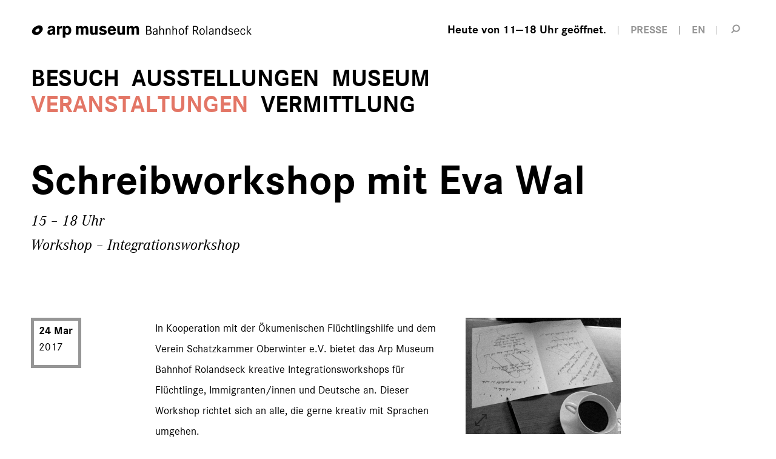

--- FILE ---
content_type: text/html; charset=utf-8
request_url: https://arpmuseum.org/veranstaltungen/detail/schreibworkshop-mit-eva-wal-532.html
body_size: 4154
content:

		<!DOCTYPE html>
<html lang="de">
<head>
    <meta charset="utf-8" />
    <link rel="alternate" hreflang="de" href="https://arpmuseum.org/veranstaltungen/detail/schreibworkshop-mit-eva-wal-532.html" /><link rel="alternate" hreflang="en" href="https://arpmuseum.org/en/events/detail/schreibworkshop-mit-eva-wal-532.html" /><title>Schreibworkshop mit Eva Wal / Arp Museum Rolandseck</title><meta name="description" content="">
<meta name="robots" content="index, follow">
<link rel="alternate" hreflang="de" href="https://arpmuseum.org/veranstaltungen/detail.html"><link rel="alternate" hreflang="en" href="https://arpmuseum.org/en/events/detail.html">
<link rel="canonical" href="https://arpmuseum.org/veranstaltungen/detail/schreibworkshop-mit-eva-wal-532.html" />
	<meta name="geo.region" content="DE-RP" />
	<meta name="geo.placename" content="Remagen" />
	<meta name="geo.position" content="50.631511;7.207245" />
	<meta name="ICBM" content="50.631511, 7.207245" />
	
	<meta property="og:title" content="Schreibworkshop mit Eva Wal / Arp Museum Rolandseck" />
    <meta property="og:description" content="24. Mar 2017 | 15 – 18 Uhr – Integrationsworkshop" />
    <meta property="og:url" content="https://arpmuseum.org/veranstaltungen/detail/schreibworkshop-mit-eva-wal-532.html" />
		<meta property="og:image" content="https://arpmuseum.org/images/arp_img_va/fluechtlinge_schreiben_1.jpg" />
	
    <meta name="twitter:card" content="summary_large_image">
    <meta name="twitter:site" content="@arpmuseum">
            <meta name="twitter:image" content="https://arpmuseum.org//images/twitter_card/fluechtlinge_schreiben_1.jpg">
        <meta name="twitter:title" content="detail / Arp Museum Rolandseck">
    <meta name="twitter:description" content="">
	
		<link rel="apple-touch-icon" sizes="57x57" href="/theme/public/assets/frontend/favicons/apple-touch-icon-57x57.png">
<link rel="apple-touch-icon" sizes="60x60" href="/theme/public/assets/frontend/favicons/apple-touch-icon-60x60.png">
<link rel="apple-touch-icon" sizes="72x72" href="/theme/public/assets/frontend/favicons/apple-touch-icon-72x72.png">
<link rel="apple-touch-icon" sizes="76x76" href="/theme/public/assets/frontend/favicons/apple-touch-icon-76x76.png">
<link rel="apple-touch-icon" sizes="114x114" href="/theme/public/assets/frontend/favicons/apple-touch-icon-114x114.png">
<link rel="apple-touch-icon" sizes="120x120" href="/theme/public/assets/frontend/favicons/apple-touch-icon-120x120.png">
<link rel="apple-touch-icon" sizes="144x144" href="/theme/public/assets/frontend/favicons/apple-touch-icon-144x144.png">
<link rel="apple-touch-icon" sizes="152x152" href="/theme/public/assets/frontend/favicons/apapple-touch-icon-152x152.png">
<link rel="apple-touch-icon" sizes="180x180" href="/theme/public/assets/frontend/favicons/apple-touch-icon-180x180.png">
<link rel="icon" type="image/png" href="/theme/public/assets/frontend/favicons/favicon-32x32.png" sizes="32x32">
<link rel="icon" type="image/png" href="/theme/public/assets/frontend/favicons/android-chrome-192x192.png" sizes="192x192">
<link rel="icon" type="image/png" href="/theme/public/assets/frontend/favicons/favicon-96x96.png" sizes="96x96">
<link rel="icon" type="image/png" href="/theme/public/assets/frontend/favicons/favicon-16x16.png" sizes="16x16">
<link rel="manifest" href="/theme/public/assets/frontend/favicons/manifest.json">
<link rel="mask-icon" href="/theme/public/assets/frontend/favicons/safari-pinned-tab.svg" color="#5bbad5">
<meta name="msapplication-TileColor" content="#00a300">
<meta name="msapplication-TileImage" content="/theme/public/assets/frontend/favicons/mstile-144x144.png">
<meta name="theme-color" content="#ffffff">

    <link rel="stylesheet" href="/theme/public/assets/frontend/styles/main.css" type="text/css" media="screen,print" />
    <meta name="viewport" content="width=device-width, initial-scale=1">
    <script type="text/javascript" src="/theme/public/assets/frontend/scripts/vendor/modernizr-2.8.3.min.js"></script>
    <script>
        document.createElement( "picture" );
    </script>
    <script src="/theme/public/assets/frontend/scripts/picturefill.min.js" async></script>
</head>
<body class="va-detail">
	<div class="body-wrapper">
					<header role="banner" class="page-header">
	<div class="inner">
		<a href="/" class="logo cf">
			<span class="logo-img"><img src="/theme/public/assets/frontend/images/logo-arp_museum.svg" alt="Logo: arp museum Bahnhof Rolandseck">
				<span class="logo-img-txt">arp museum</span>
			</span>
			<span class="logo-txt">Bahnhof Rolandseck</span>
		</a>
        <nav class="nav-meta">
            <ul>
                <li class="meta-times"><a href="/besuch/information/oeffnungszeiten-preise.html" class="opening-time" title="Öffnungszeiten"><span class="icon"></span><span class="text">Heute von 11—18 Uhr geöffnet.</span></a></li>
                <li class="meta-press"><a href="/museum/ueber-uns/presse.html"><span class="text">Presse</span></a></li>
                                    <li><a href="/en/events/detail.html">EN</a></li>
                                                <li><a href="/suche.html" class="search-trigger" title="Suche"><span>Suche</span></a></li>
            </ul>
        </nav>
    </div>
    <div class="nav-panel">

                

<div class="nav-container">
    <a href="/" class="logo-small cf">
				<span class="logo-img"><img src="/theme/public/assets/frontend/images/logoicon-arp_museum.svg" width="54" height="48" alt="Logo: arp museum Bahnhof Rolandseck">
				</span>
    </a>
    <script type="text/javascript">
        function hideMnav() {
            document.querySelector('.nav-main').style.opacity = '0';
        }
    </script>
<nav class="nav-main" id="mnav" role="navigation" onload="hideMnav" >
    <ul class="nav0 cf"><li class="item-has-children"><a href="/besuch/information/oeffnungszeiten-preise.html">Besuch</a><ul class="nav1 cf"><li class="item-has-children"><a href="/besuch/information/oeffnungszeiten-preise.html">Information</a><ul class="nav2 cf"><li><a href="/besuch/information/oeffnungszeiten-preise.html">Öffnungszeiten &amp; Preise</a></li><li><a href="/besuch/information/anfahrt-planen.html">Anfahrt planen</a></li><li><a href="/besuch/information/fragen-antworten.html">Fragen &amp; Antworten</a></li><li><a href="/besuch/information/barrierefreiheit.html">Barrierefreiheit</a></li><li><a href="/besuch/information/museumsshop.html">Museumsshop</a></li><li><a href="/besuch/information/bibliothek.html">Bibliothek</a></li><li><a href="/besuch/information/kontakt.html">Kontakt</a></li></ul></li><li class="item-has-children"><a href="/besuch/erlebnis/arp.html">Erlebnis</a><ul class="nav2 cf"><li><a href="/besuch/erlebnis/arp.html">Arp</a></li><li><a href="/besuch/erlebnis/raum.html">Raum</a></li><li><a href="/besuch/erlebnis/gastronomie.html">Gastronomie</a></li><li><a href="/besuch/erlebnis/region.html">Region</a></li><li><a href="/besuch/erlebnis/feiern-tagen.html">Feiern &amp; Tagen</a></li></ul></li></ul></li><li class="item-has-children"><a href="/ausstellungen/wechselausstellungen/aktuell.html">Ausstellungen</a><ul class="nav1 cf"><li class="item-has-children"><a href="/ausstellungen/wechselausstellungen/aktuell.html">Wechselausstellungen</a><ul class="nav2 cf"><li><a href="/ausstellungen/wechselausstellungen/aktuell.html">Aktuell</a></li><li><a href="/ausstellungen/wechselausstellungen/vorschau.html">Vorschau</a></li><li><a href="/ausstellungen/wechselausstellungen/rueckblick.html">Rückblick</a></li></ul></li><li class="item-has-children"><a href="/ausstellungen/dauerausstellungen/skulpturenufer.html">Dauerausstellungen</a><ul class="nav2 cf"><li><a href="/ausstellungen/dauerausstellungen/skulpturenufer.html">Skulpturenufer</a></li><li><a href="/ausstellungen/dauerausstellungen/kunst-am-ort.html">Kunst am Ort</a></li></ul></li></ul></li><li class="item-has-children"><a href="/museum/unser-haus/kuenstlerpaar-arp.html">Museum</a><ul class="nav1 cf"><li class="item-has-children"><a href="/museum/unser-haus/kuenstlerpaar-arp.html">Unser Haus</a><ul class="nav2 cf"><li><a href="/museum/unser-haus/kuenstlerpaar-arp.html">Künstlerpaar Arp</a></li><li><a href="/museum/unser-haus/geschichte.html">Geschichte</a></li><li><a href="/museum/unser-haus/sammlungen.html">Sammlungen</a></li><li><a href="/museum/unser-haus/architektur.html">Architektur</a></li><li><a href="/museum/unser-haus/news.html">News</a></li></ul></li><li class="item-has-children"><a href="/museum/ueber-uns/organisation.html">Über uns</a><ul class="nav2 cf"><li><a href="/museum/ueber-uns/organisation.html">Organisation</a></li><li><a href="/museum/ueber-uns/leitbild.html">Leitbild</a></li><li><a href="/museum/ueber-uns/ansprechpartnerinnen.html">Ansprechpartner*innen</a></li><li><a href="/museum/ueber-uns/freunde-foerderer.html">Freunde &amp; Förderer</a></li><li><a href="/museum/ueber-uns/spenden.html">Spenden</a></li><li><a href="/museum/ueber-uns/partner.html">Partner</a></li><li><a href="/museum/ueber-uns/presse.html">Presse</a></li></ul></li></ul></li><li class="active"><a href="/veranstaltungen.html">Veranstaltungen</a></li><li class="item-has-children"><a href="/vermittlung/angebote/fuehrungen.html">Vermittlung</a><ul class="nav1 cf"><li class="item-has-children"><a href="/vermittlung/angebote/fuehrungen.html">Angebote</a><ul class="nav2 cf"><li><a href="/vermittlung/angebote/fuehrungen.html">Führungen</a></li><li><a href="/vermittlung/angebote/workshops.html">Workshops</a></li><li><a href="/vermittlung/angebote/podcast.html">Podcast</a></li></ul></li><li class="item-has-children"><a href="/vermittlung/zielgruppen/kinder-familien.html">Zielgruppen</a><ul class="nav2 cf"><li><a href="/vermittlung/zielgruppen/kinder-familien.html">Kinder &amp; Familien</a></li><li><a href="/vermittlung/zielgruppen/schulen-kindergaerten.html">Schulen &amp; Kindergärten</a></li><li><a href="/vermittlung/zielgruppen/studierende-auszubildende.html">Studierende &amp; Auszubildende</a></li><li><a href="/vermittlung/zielgruppen/unternehmen.html">Unternehmen</a></li></ul></li><li class="item-has-children"><a href="/vermittlung/projekte/bisherige-projekte.html">Projekte</a><ul class="nav2 cf"><li><a href="/vermittlung/projekte/bisherige-projekte.html">Bisherige Projekte</a></li></ul></li></ul></li></ul></nav></div>

    </div>

    <div class="inner" style="margin: 0 auto; padding: 0 4%;max-width: 1280px">
    <a class="menu-trigger" href="#fnav"><span class="menu-trigger-text">Menü</span><span class="menu-trigger-icon"></span></a>
            </div>
</header>

	<div class="wrapper">
				
	
	
	
	
<section class="grid-row ce-page-headline">
			<div class="grid-col col-full-margin">
				<h1>Schreibworkshop mit Eva Wal</h1>
									<p class="subline">15 – 18 Uhr<br>
				Workshop – Integrationsworkshop</p>
			</div>
		</section>
		
		<section class="grid-row ce-text">
		<div class="grid-col col-marginal">
	 <div class="va-date">



         <span class="va-date-block">
         <span>24 Mar</span> 2017         </span>
					</div>
	</div>
	<div class="grid-col col-main">
			<div class="va-content">
			
			
	<figure class="va-image">
		<div class="image-holder">
		    <div class="embed-container" style="padding-bottom: 75%;">
		        <img src="/images/arp_img_va/fluechtlinge_schreiben_1.jpg" title="© und Foto: Eva Wal" alt="© und Foto: Eva Wal"/>
		    </div>
		    <a href="/images/arp_img_full/fluechtlinge_schreiben_1.jpg" target="_blank" class="button-enlarge" title="© und Foto: Eva Wal"><span>vergrößern</span></a>
		</div>
	</figure><p>In Kooperation mit der Ökumenischen Flüchtlingshilfe und dem Verein Schatzkammer Oberwinter e.V. bietet das Arp Museum Bahnhof Rolandseck kreative Integrationsworkshops für Flüchtlinge, Immigranten/innen und Deutsche an. Dieser Workshop richtet sich an alle, die gerne kreativ mit Sprachen umgehen.</p>
<p> </p>
<p>Die Teilnahme ist kostenfrei.</p>
<p>Anmeldung und Kontakt: <a href="mailto:schmidt@arpmuseum.org">Nicole Schmidt</a> oder 02228 94 25 23</p>			
			
			                			
			
			<div class="va-content-cta cf">
			<section class="grid-row ce-buttons">
		<div class="grid-col col-marginal">
	  <h3 class="marginalie">Teilnehmen</h3>
	</div>
	<div class="grid-col col-main">
			<ul>
							<li><a href="/icalgenerierung.html?v=532">Termin speichern</a></li>
			</ul>
	</div>
</section>


	


										<section class="grid-row ce-share">
		<div class="grid-col col-marginal">
	 <h3 class="marginalie">Diese Seite teilen</h3>
	</div>
        	<div class="grid-col col-main">
			<p class="share-buttons cf">
				<a class="button-share facebook" href="https://www.facebook.com/sharer/sharer.php?u=https://arpmuseum.org/veranstaltungen/detail/schreibworkshop-mit-eva-wal-532.html" target="_blank" title="Auf Facebook teilen"><span>Auf Facebook teilen</span></a>
				<a class="button-share instagram" href="https://www.instagram.com/?url=https://arpmuseum.org/veranstaltungen/detail/schreibworkshop-mit-eva-wal-532.html" target="_blank" title="Auf Instagram teilen"><span>Auf Instagram teilen</span></a>
								<a class="button-share email" href="mailto:?subject=Arp Museum Bahnhof Rolandseck | Empfohlener Link&amp;body=Empfohlener Link von www.arpmuseum.org:https://arpmuseum.org/veranstaltungen/detail/schreibworkshop-mit-eva-wal-532.html" title="Via E-Mail teilen"><span>Via E-Mail teilen</span></a>
			</p>
	</div>
</section>
		</div>
			</div>
	</div>
</section>

<div class="mod-browse">
		<a href="/veranstaltungen.html" class="browse-back"><span class="text">Zur Übersicht</span></a>
		</div>						<section class="grid-row ce-share">
		<div class="grid-col col-marginal">
	 <h3 class="marginalie">Diesen Inhalt teilen</h3>
	</div>
        	<div class="grid-col col-main">
			<p class="share-buttons cf">
				<a class="button-share facebook" href="https://www.facebook.com/sharer/sharer.php?u=https://arpmuseum.org/veranstaltungen/detail/schreibworkshop-mit-eva-wal-532.html" target="_blank" title="Auf Facebook teilen"><span>Auf Facebook teilen</span></a>
				<a class="button-share instagram" href="https://www.instagram.com/?url=https://arpmuseum.org/veranstaltungen/detail/schreibworkshop-mit-eva-wal-532.html" target="_blank" title="Auf Instagram teilen"><span>Auf Instagram teilen</span></a>
								<a class="button-share email" href="mailto:?subject=Arp Museum Bahnhof Rolandseck | Empfohlener Link&amp;body=Empfohlener Link von www.arpmuseum.org:https://arpmuseum.org/veranstaltungen/detail/schreibworkshop-mit-eva-wal-532.html" title="Via E-Mail teilen"><span>Via E-Mail teilen</span></a>
			</p>
	</div>
</section>

	</div>

				<footer class="page-footer">
	<div class="inner">
		
		<div class="footer-buttons">
			<div class="footer-buttongroup">
				<p class="label">Mehr Arp Museum</p>
				<ul>
					<li><a href="/museum/ueber-uns/freunde-foerderer.html">Förderer werden</a></li>
					<li><a href="/newsletter/anmeldung.html">Newsletter Abo</a></li>					
										
					<li><a href="https://arpmuseum.ticketfritz.de/" target="_blank">Zum Online-Shop</a></li>
				</ul>
			</div>
			<div class="footer-buttongroup buttongroup-social">
				<p class="label">Folgen Sie uns auf</p>
				<ul>
					<li><a href="https://www.facebook.com/arpmuseumbahnhofrolandseck" target="_blank">Facebook</a></li>
										<li><a href="https://www.instagram.com/arpmuseum/" target="_blank">Instagram</a></li>
				</ul>
			</div>
		</div>
		<div class="footer-blockquote">
		<blockquote>
			<cite>Sophie Taeuber-Arp (1922)</cite>
			<q>»Regeln lassen sich nicht aufstellen, weder bei den Formen noch bei den Farben.«</q>		</blockquote>
		</div>
		<nav class="nav-footer" id="fnav">
			<ul>
				<li><a href="/besuch/information/kontakt.html">Kontakt</a></li>				<li><a href="/museum/ueber-uns/presse.html">Presse</a></li>				<li><a href="/besuch/erlebnis/feiern-tagen.html">Feiern & Tagen</a></li>								<li><a href="/ausschreibungen-jobs.html">Ausschreibungen & Jobs</a></li>			</ul>
			<ul>
				<li><a href="/impressum.html">Impressum</a></li>				<li><a href="/datenschutz.html">Datenschutz</a></li>                <li><a href="#" class="consent_manager-show-box">Datenschutz-Einstellungen</a></li>

			</ul>
		</nav>
		<div class="meta-footer">
			<div class="copyright">&copy; 2026 Arp Museum Bahnhof Rolandseck . Hans-Arp-Allee 1 . 53424 Remagen</div>
		</div>
	</div>
</footer>
	</div>
    <script type="text/javascript" src="/theme/public/assets/frontend/scripts/vendor/jquery-1.11.2.min.js"></script>
    <script type="text/javascript" src="/theme/public/assets/frontend/scripts/plugins.js"></script>
    <script type="text/javascript" src="/theme/public/assets/frontend/scripts/main.min.js"></script>
			<!-- Piwik -->
<script type="text/javascript">
  var _paq = _paq || [];
  _paq.push(['trackPageView']);
  _paq.push(['enableLinkTracking']);
  (function() {
    var u="//piwik.arpmuseum.org/";
    _paq.push(['setTrackerUrl', u+'piwik.php']);
    _paq.push(['setSiteId', 1]);
    var d=document, g=d.createElement('script'), s=d.getElementsByTagName('script')[0];
    g.type='text/javascript'; g.async=true; g.defer=true; g.src=u+'piwik.js'; s.parentNode.insertBefore(g,s);
  })();
</script>
<noscript><p><img src="//piwik.arpmuseum.org/piwik.php?idsite=1" style="border:0;" alt="" /></p></noscript>
<!-- End Piwik Code -->

</body>
</html>
